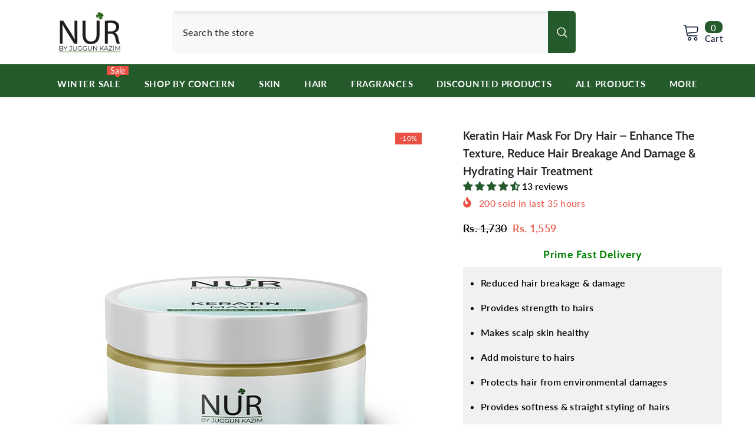

--- FILE ---
content_type: text/css
request_url: https://nurbyjuggun.com/cdn/shop/t/5/assets/chiltanpure.css?v=155646304184558734811767259005
body_size: 1166
content:
/** Shopify CDN: Minification failed

Line 305:1 Expected "}" to go with "{"

**/
.announcement-bar__message p a{
    background-color: white;
    color: black !important;;
    border-radius: 4px;
    padding: 0 7px;
    margin-left: 5px;
}
.announcement-bar__message p a:hover{
    color: white !important;
    background: transparent;
    border: 1px #fff solid;
}
.header-advanced__item .container .header-advanced__content .header-advanced-icons{
  min-width: 167px !important;
}
.wrapper-body .product-block .halo-block .container .halo-block-content .products-grid .product .product-item .card .card-information .card-action form .product-form__submit{
  border-radius: 6px !important;
  max-width: 180px !important;
}
.product-block .halo-block .container .halo-block-content .product-infinite-scroll .button{
  max-width: 135px !important;
  border-radius: 6px;
  
}
.productView-product .productView-desc li {
    font-weight: 600!important;
    color: black!important;
}
.review__item-image .adaptive_height {
  border-radius: 50% !important;
}
.sz-download-app{
  width: 45% !important;
  padding-top: 5px !important;
  padding-bottom: 5px !important;
}
.sz-download-app h2{
  padding-left: 5px !important;
}
  .product-details .container .productView .productView-top .halo-productView-right .productView-product .productView-moreItem{
    --spacing-bottom: 0px !important;
}
.sz-bargain-now{
  /* padding-top: 30px; */
  /* padding-bottom: 30px; */
  margin-bottom: 30px;
  border-top: 1px solid;
  border-bottom: 1px solid;
  border-color: rgba(119,119,119,0.2);
  font-size: 18px;
}
.sz-bargain-now p{
  margin-top: 10px !important;
}
.sz-btn{
    display: block;
    background-color: #255A2C;
    box-shadow: inset 0 -2px #00000026;
    color: white !important;
    padding: 10px 20px;
    width: fit-content;
    margin: 10px auto 0px;
    font-weight: 600;
    font-size: 16px;
    border-radius: 6px;
}
/* .sz-btn:hover{
  background-color:#255A2C !important;
  color: white !important;
}
 */
.product-details .container .productView .productView-top .halo-productView-right .productView-product .productView-moreItem .productView-meta .productView-soldProduct{
  margin-left: 0px !important;
}
.breadcrumb-container.style--line_clamp_1{
  margin-right:0px !important; 
}
.breadcrumb-bg .container-full .breadcrumb-container .breadcrumb{
  font-size: 12px !important;
}
.halo-collection-content .page-content .collection .productListing .product .product-item .card .card-information .card-action form button{
  border-radius: 6px !important;
  max-width: 180px !important;
}
.recentlyViewed-row .slick-list .slick-track .product .product-item .card .card-action form button{
  border-radius: 6px !important;
  max-width: 180px !important;
}
.shopify-payment-button__button--unbranded{
  background-color:#255a2c !important;
}
.button-view-cart:hover{
    background-color: #255A2C !important;
}
.product-block .halo-block .container .halo-block-content .products-grid .product .product-item .card .card-information .card-action form .button{
  border-radius: 6px !important;
  max-width: 180px !important;
}
.collection .pagination-wrapper .pagination .pagination-page-item .button:hover{
  background-color: #83b735 !important;
}
.productView-videoPopup .videoPopup-btn svg {
    background-color: red !important;
    border-radius: 50%;
}
.productView-videoPopup .videoPopup-btn svg polygon{
    fill: white !important;
}
.productView-image.fit-contain .productView-img-container img:not(.zoomImg) {
    object-fit: contain;
}
.productView-image.fit-contain .productView-img-container img:not(.zoomImg) {
    contain-intrinsic-size: auto 100px!important;
}
.productView-payment .shopify-payment-button .shopify-payment-button__button,
.productView-payment .shopify-payment-button .shopify-payment-button__button:hover {
  color: #ffffff !important;
  border-color: transparent !important;
}


@media (min-width: 1025px){
 .products-grid.column-4 .product, .products-grid.column-5 .product {
    width: 20%;
  }
}

@font-face {
    font-family: 'nastaliq';
    src: url('{{ "nastaliq.ttf" | asset_url }}') format('truetype');
}
.ur-font{
  font-family: 'Nastaliq', sans-serif !important;
}



/* Mobile view */


@media (max-width: 551px) {
  .announcement-bar__message p a{
      font-size: 12px !important;
      border-radius: 7px !important;
  }
  .container .row .announcement-bar__message p{
      font-size: 14px !important;
      padding: 0 !important;
  }
  .container .row .announcement-bar__message{
      padding-bottom: 10px !important;
      padding-top: 3px !important;
  }
  /* load more button */
  .product-block .halo-block .container .halo-block-content .product-infinite-scroll .button{
    max-width: 135px !important;
    border-radius: 6px;
  }
  /* add to cart button */
  .wrapper-body .product-block .halo-block .container .halo-block-content .products-grid .product .product-item .card .card-information .card-action form .product-form__submit{
    max-width: 130px !important;
    font-size: 12px !important;
    border-radius: 6px !important;
  }
  .brand-tab-block .brands-block .container .brand__custom--tab .tab-panel-content .button{
    max-width: 130px !important;
    font-size: 15px !important;
    border-radius: 6px !important;
  }
  .brand-tab-block .brands-block .container .brand__custom--tab .tab-panel-content .tab-content--block .halo-row .halo-item .wrapper-item{
    padding: 15px 0 !important;
  }
  .header-mobile__item--logo .header-mobile--icon{
    padding-right: 26px !important;
  }
  .header-mobile__item--customer{
    display: none !important;
  }
  .productView-title{
    text-align: center !important;
  }
  .productView-meta{
    text-align: center !important;
  }
  .productView-price .price{
    justify-content: center !important;
  }
  /* .productView-quantity{
    position: relative;
    left: 23%;
  }
    .quantity__label{
    position: relative;
    left: 20%;
  } */
  .footer-block__details .image_logo{
    /* position: relative !important;
    left: 23% !important; */
    display: grid !important;
    justify-content: center !important;
  }
  .tiktok-embedder-section{
    padding-bottom: 0px !important;
  }
  .footer .footer__content-top{
    padding-top: 0px !important;
  }
  .sz-download-app{
    position: relative !important;
    left: 17% !important;
  }
  .sz-download-app h2{
  text-align: center !important;
  }
  .footer .halo-row .footer-block__item .footer-block__details .rte p{
    text-align: center !important; 
    margin-bottom: 0px !important;
  }
  .footer .halo-row .footer-block__item .footer-block__details .rte .address-wrapper,
  .footer .halo-row .footer-block__item .footer-block__details .rte .phone-wrapper,
  .footer .halo-row .footer-block__item .footer-block__details .rte .email-wrapper{
      justify-content: center !important;
  }
  .sz-download-app{
  width: 65% !important;
  }
  .product-details .container .productView .productView-top .halo-productView-right .productView-product .productView-desc{
    text-align: center !important;
  }
  .product-details .container .productView .productView-top .halo-productView-right .productView-product .productView-info{
    display: grid !important;
    justify-content: center !important;
  }
  /* .product-details .container .productView .productView-top .halo-productView-right .productView-product .quantity_selector{
    padding-left: 155px !important;
  }
  .product-details .container .productView .productView-top .halo-productView-right .productView-product .productView-subtotal{
    padding-left: 145px !important;
  } */
  .product-details .container .productView .productView-top .halo-productView-right .productView-product .productView-moreItem{
    --spacing-bottom: 0px !important;
  }
  .product-details .container .productView .productView-top .halo-productView-right .productView-product .productView-moreItem{
    line-height: 0 !important;
  }
  .product-details .container .productView .productView-top .halo-productView-right .productView-product .productView-moreItem .productView-buttons .productView-form form .productView-group .pvGroup-row .productView-quantity{
    display: grid !important;
    justify-content: center !important;
  }
  .product-details .container .productView .productView-top .halo-productView-right .productView-product .productView-moreItem .productView-buttons .productView-form form .productView-group .pvGroup-row .productView-quantity .quantity__label{
    display: grid !important;
    justify-content: center !important;
  }
  .products-grid .product { 
    width: 50% !important;
  }
  .product-block .halo-block .container .halo-block-content .products-grid .product .product-item .card .card-information{
    display: grid !important;
    justify-content: center !important;
  }
  .product-block .halo-block .container .halo-block-content .products-grid .product .product-item .card .card-information .card-action form .button{
  border-radius: 6px !important;
  max-width: 100px !important;
  }
  .product-form__input,
  .product-form__swatch .form__label{
    text-align: center !important;
  }
  .halo-sticky-toolbar-mobile .bottom-bar .bottom-bar--list .list-item a .cart-count-bubble{
    background-color: #255A2C !important;
  }
}
/*variation me from hide krne ke lie */
@media (max-width: 767px) {
  .price__sale .price-item--sale .text {
    display: none !important;

  }/*variation me from hide krne ke lie */
@media (max-width: 767px) {
  .price__sale .price-item--sale .text {
    display: none !important;
  }
}
@media (max-width: 767px) {
  .card-action .button-ATC {
    white-space: normal !important;  /* Allow text to wrap if needed */
    word-break: keep-all;
    padding: 10px 14px !important;   /* Add comfortable padding */
    font-size: 11px !important;      /* Slightly smaller text for mobile */
    line-height: 1.3em;
    width: 100% !important;          /* Make button full-width */
    text-align: center !important;   /* Center text properly */
    display: inline-block;
  }
}
@media screen and (max-width: 767px) {
    .search-block.quickSearchProduct .card-information .jdgm-prev-badge {
        font-size: 11px !important;
    }
}

--- FILE ---
content_type: application/x-javascript
request_url: https://app.cart-bot.net/public/status/shop/nurbyjuggun.myshopify.com.js?1767680668
body_size: -300
content:
var giftbee_settings_updated='1679479679c';

--- FILE ---
content_type: text/javascript; charset=utf-8
request_url: https://nurbyjuggun.com/products/keratin-hair-mask-for-dry-hair.js
body_size: 1065
content:
{"id":7990362341694,"title":"Keratin Hair Mask for Dry Hair – Enhance the texture, Reduce hair breakage and damage \u0026 Hydrating Hair Treatment","handle":"keratin-hair-mask-for-dry-hair","description":"\u003cp data-mce-fragment=\"1\"\u003e\u003cstrong data-mce-fragment=\"1\"\u003eNUR Keratin Hair Mask\u003c\/strong\u003e\u003cspan data-mce-fragment=\"1\"\u003e \u003c\/span\u003eis a beautiful treatment for dry hair damaged by bleaching, colouring, and heat styling. It makes hair more manageable and is perfect for use before styling. NUR Keratin Hair Mask is an advanced hair repair system specially formulated to enhance the texture, softness, manageability, shine of hair. It replenishes hair nutrients and protects the cuticle to boost overall hair health.\u003c\/p\u003e\n\u003ch3 data-mce-fragment=\"1\"\u003e\u003cstrong data-mce-fragment=\"1\"\u003eShea Butter\u003c\/strong\u003e\u003c\/h3\u003e\n\u003cp data-mce-fragment=\"1\"\u003eShea butter’s anti-inflammatory properties help reduce redness and scalp irritation by providing healing effects without clogging the pores. Shea butter can leave hair feeling stiff and greasy instead of soft and supple.\u003c\/p\u003e\n\u003ch3 data-mce-fragment=\"1\"\u003e\u003cstrong data-mce-fragment=\"1\"\u003eArgan Oil\u003c\/strong\u003e\u003c\/h3\u003e\n\u003cp data-mce-fragment=\"1\"\u003eArgan contains ingredients rich in proteins, keratin, antioxidants, and vitamins that supply your damaged scalp with the required nutrients.\u003c\/p\u003e\n\u003ch3 data-mce-fragment=\"1\"\u003e\u003cstrong data-mce-fragment=\"1\"\u003eAlovera\u003c\/strong\u003e\u003c\/h3\u003e\n\u003cp data-mce-fragment=\"1\"\u003eAloe vera helps rid your scalp of dandruff and hydrates your skin for scalp relief. Aloe vera also rejuvenates hair, giving it elasticity and preventing breakage.\u003c\/p\u003e\n\u003ch3 data-mce-fragment=\"1\"\u003e\u003cstrong data-mce-fragment=\"1\"\u003eGlycerin d-panthenol coconut oil\u003c\/strong\u003e\u003c\/h3\u003e\n\u003cp data-mce-fragment=\"1\"\u003eThis vitamin helps add volume and sheen to your hair, restore it, keep it moisturized, and avoid breakage and thinning hair. It helps strengthen hair, retain moisture, and improve damaged hair texture.\u003c\/p\u003e\n\u003ch6 data-mce-fragment=\"1\"\u003e\u003cspan\u003ehairmask\u003cbr\u003e\u003cbr\u003ekeratin mask\u003c\/span\u003e\u003c\/h6\u003e","published_at":"2022-11-07T02:24:08+05:00","created_at":"2022-11-07T02:24:11+05:00","vendor":"Nur By Juggun","type":"","tags":["11.11 Sale","1sale","30 sale","Hair Care","Hair Conditioning Mask","KERATIN TREATMENT"],"price":155900,"price_min":155900,"price_max":155900,"available":true,"price_varies":false,"compare_at_price":173000,"compare_at_price_min":173000,"compare_at_price_max":173000,"compare_at_price_varies":false,"variants":[{"id":43714839904574,"title":"Default Title","option1":"Default Title","option2":null,"option3":null,"sku":"00056","requires_shipping":true,"taxable":true,"featured_image":null,"available":true,"name":"Keratin Hair Mask for Dry Hair – Enhance the texture, Reduce hair breakage and damage \u0026 Hydrating Hair Treatment","public_title":null,"options":["Default Title"],"price":155900,"weight":0,"compare_at_price":173000,"inventory_management":null,"barcode":"","requires_selling_plan":false,"selling_plan_allocations":[]}],"images":["\/\/cdn.shopify.com\/s\/files\/1\/0673\/3280\/0830\/files\/Keratin_Mask_for_Normal_Dry_Hair.jpg?v=1722853305","\/\/cdn.shopify.com\/s\/files\/1\/0673\/3280\/0830\/files\/WhatsApp_Image_2025-12-10_at_7.34.15_PM_1.jpg?v=1765458052","\/\/cdn.shopify.com\/s\/files\/1\/0673\/3280\/0830\/files\/WhatsApp_Image_2024-07-25_at_6.09.04_PM_1.jpg?v=1765458052","\/\/cdn.shopify.com\/s\/files\/1\/0673\/3280\/0830\/files\/WhatsApp_Image_2024-07-25_at_6.09.04_PM_2.jpg?v=1765458052","\/\/cdn.shopify.com\/s\/files\/1\/0673\/3280\/0830\/files\/WhatsApp_Image_2024-07-25_at_6.09.04_PM.jpg?v=1765458052","\/\/cdn.shopify.com\/s\/files\/1\/0673\/3280\/0830\/files\/WhatsApp_Image_2024-07-25_at_6.09.05_PM_2.jpg?v=1765458139","\/\/cdn.shopify.com\/s\/files\/1\/0673\/3280\/0830\/files\/WhatsApp_Image_2024-07-25_at_6.09.05_PM_1.jpg?v=1765458139","\/\/cdn.shopify.com\/s\/files\/1\/0673\/3280\/0830\/files\/WhatsApp_Image_2024-07-25_at_6.09.05_PM.jpg?v=1765458052"],"featured_image":"\/\/cdn.shopify.com\/s\/files\/1\/0673\/3280\/0830\/files\/Keratin_Mask_for_Normal_Dry_Hair.jpg?v=1722853305","options":[{"name":"Title","position":1,"values":["Default Title"]}],"url":"\/products\/keratin-hair-mask-for-dry-hair","media":[{"alt":null,"id":41025766916414,"position":1,"preview_image":{"aspect_ratio":1.0,"height":650,"width":650,"src":"https:\/\/cdn.shopify.com\/s\/files\/1\/0673\/3280\/0830\/files\/Keratin_Mask_for_Normal_Dry_Hair.jpg?v=1722853305"},"aspect_ratio":1.0,"height":650,"media_type":"image","src":"https:\/\/cdn.shopify.com\/s\/files\/1\/0673\/3280\/0830\/files\/Keratin_Mask_for_Normal_Dry_Hair.jpg?v=1722853305","width":650},{"alt":null,"id":44041158492478,"position":2,"preview_image":{"aspect_ratio":1.0,"height":1080,"width":1080,"src":"https:\/\/cdn.shopify.com\/s\/files\/1\/0673\/3280\/0830\/files\/WhatsApp_Image_2025-12-10_at_7.34.15_PM_1.jpg?v=1765458052"},"aspect_ratio":1.0,"height":1080,"media_type":"image","src":"https:\/\/cdn.shopify.com\/s\/files\/1\/0673\/3280\/0830\/files\/WhatsApp_Image_2025-12-10_at_7.34.15_PM_1.jpg?v=1765458052","width":1080},{"alt":null,"id":40970524066110,"position":3,"preview_image":{"aspect_ratio":1.0,"height":1080,"width":1080,"src":"https:\/\/cdn.shopify.com\/s\/files\/1\/0673\/3280\/0830\/files\/WhatsApp_Image_2024-07-25_at_6.09.04_PM_1.jpg?v=1765458052"},"aspect_ratio":1.0,"height":1080,"media_type":"image","src":"https:\/\/cdn.shopify.com\/s\/files\/1\/0673\/3280\/0830\/files\/WhatsApp_Image_2024-07-25_at_6.09.04_PM_1.jpg?v=1765458052","width":1080},{"alt":null,"id":40970523967806,"position":4,"preview_image":{"aspect_ratio":1.0,"height":1080,"width":1080,"src":"https:\/\/cdn.shopify.com\/s\/files\/1\/0673\/3280\/0830\/files\/WhatsApp_Image_2024-07-25_at_6.09.04_PM_2.jpg?v=1765458052"},"aspect_ratio":1.0,"height":1080,"media_type":"image","src":"https:\/\/cdn.shopify.com\/s\/files\/1\/0673\/3280\/0830\/files\/WhatsApp_Image_2024-07-25_at_6.09.04_PM_2.jpg?v=1765458052","width":1080},{"alt":null,"id":40970523869502,"position":5,"preview_image":{"aspect_ratio":1.0,"height":1080,"width":1080,"src":"https:\/\/cdn.shopify.com\/s\/files\/1\/0673\/3280\/0830\/files\/WhatsApp_Image_2024-07-25_at_6.09.04_PM.jpg?v=1765458052"},"aspect_ratio":1.0,"height":1080,"media_type":"image","src":"https:\/\/cdn.shopify.com\/s\/files\/1\/0673\/3280\/0830\/files\/WhatsApp_Image_2024-07-25_at_6.09.04_PM.jpg?v=1765458052","width":1080},{"alt":null,"id":40970524000574,"position":6,"preview_image":{"aspect_ratio":1.0,"height":1080,"width":1080,"src":"https:\/\/cdn.shopify.com\/s\/files\/1\/0673\/3280\/0830\/files\/WhatsApp_Image_2024-07-25_at_6.09.05_PM_2.jpg?v=1765458139"},"aspect_ratio":1.0,"height":1080,"media_type":"image","src":"https:\/\/cdn.shopify.com\/s\/files\/1\/0673\/3280\/0830\/files\/WhatsApp_Image_2024-07-25_at_6.09.05_PM_2.jpg?v=1765458139","width":1080},{"alt":null,"id":40970524033342,"position":7,"preview_image":{"aspect_ratio":1.0,"height":1080,"width":1080,"src":"https:\/\/cdn.shopify.com\/s\/files\/1\/0673\/3280\/0830\/files\/WhatsApp_Image_2024-07-25_at_6.09.05_PM_1.jpg?v=1765458139"},"aspect_ratio":1.0,"height":1080,"media_type":"image","src":"https:\/\/cdn.shopify.com\/s\/files\/1\/0673\/3280\/0830\/files\/WhatsApp_Image_2024-07-25_at_6.09.05_PM_1.jpg?v=1765458139","width":1080},{"alt":null,"id":40970524098878,"position":8,"preview_image":{"aspect_ratio":1.0,"height":1080,"width":1080,"src":"https:\/\/cdn.shopify.com\/s\/files\/1\/0673\/3280\/0830\/files\/WhatsApp_Image_2024-07-25_at_6.09.05_PM.jpg?v=1765458052"},"aspect_ratio":1.0,"height":1080,"media_type":"image","src":"https:\/\/cdn.shopify.com\/s\/files\/1\/0673\/3280\/0830\/files\/WhatsApp_Image_2024-07-25_at_6.09.05_PM.jpg?v=1765458052","width":1080}],"requires_selling_plan":false,"selling_plan_groups":[]}